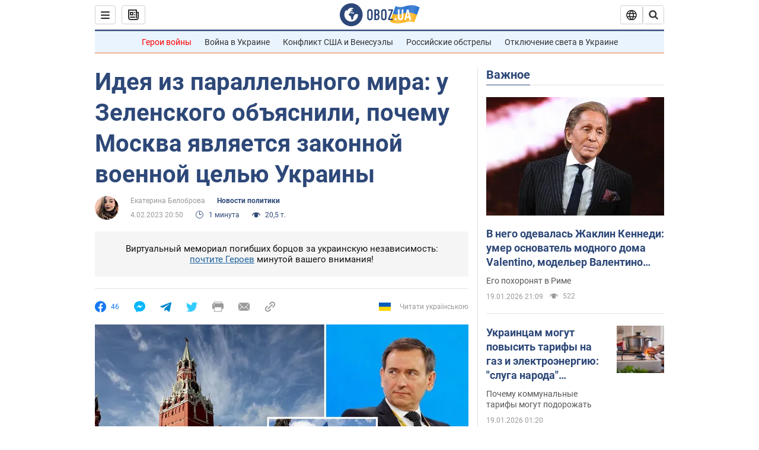

--- FILE ---
content_type: application/x-javascript; charset=utf-8
request_url: https://servicer.idealmedia.io/1418748/1?nocmp=1&sessionId=696e8f25-06eb9&sessionPage=1&sessionNumberWeek=1&sessionNumber=1&scale_metric_1=64.00&scale_metric_2=256.00&scale_metric_3=100.00&cbuster=1768853285861259967558&pvid=368cc779-f488-450e-99ce-1e92ca5e0c90&implVersion=11&lct=1763555100&mp4=1&ap=1&consentStrLen=0&wlid=2d38ead1-3a17-41c2-b932-1a0416eff6bc&uniqId=0aaac&niet=4g&nisd=false&evt=%5B%7B%22event%22%3A1%2C%22methods%22%3A%5B1%2C2%5D%7D%2C%7B%22event%22%3A2%2C%22methods%22%3A%5B1%2C2%5D%7D%5D&pv=5&jsv=es6&dpr=1&hashCommit=cbd500eb&apt=2023-02-04T20%3A50%3A00&tfre=4116&w=0&h=1&tl=150&tlp=1&sz=0x1&szp=1&szl=1&cxurl=https%3A%2F%2Fwww.obozrevatel.com%2Fpolitics-news%2Fideya-iz-parallelnogo-mira-u-zelenskogo-obyasnili-pochemu-moskva-yavlyaetsya-zakonnoj-voennoj-tselyu-ukrainyi.htm&ref=&lu=https%3A%2F%2Fwww.obozrevatel.com%2Fpolitics-news%2Fideya-iz-parallelnogo-mira-u-zelenskogo-obyasnili-pochemu-moskva-yavlyaetsya-zakonnoj-voennoj-tselyu-ukrainyi.htm
body_size: 824
content:
var _mgq=_mgq||[];
_mgq.push(["IdealmediaLoadGoods1418748_0aaac",[
["champion.com.ua","11962959","1","Мудрик отримав вердикт щодо свого майбутнього у Челсі","Лондонське Челсі може достроково припинити співпрацю із українським вінгером Михайлом Мудриком","0","","","","U1Fyjn2-sn8mpA-kRxNg8mdB6kTNx3vEDenIi0jUd-hKLdfngGlto9qxGjRgYmxhJP9NESf5a0MfIieRFDqB_Kldt0JdlZKDYLbkLtP-Q-WI1u7BJl_ngvtMLepfXmEs",{"i":"https://s-img.idealmedia.io/n/11962959/45x45/423x0x1074x1074/aHR0cDovL2ltZ2hvc3RzLmNvbS90LzY4NzA0MS9jMTkwYjBjYTAwNjJmMWZkYTU4NmVkYTUwMzcxOWNkMC5qcGVn.webp?v=1768853285-W9ezvQTC4ZKukAjTi2-2p07IXSl4-ArW3PlctxEOU50","l":"https://clck.idealmedia.io/pnews/11962959/i/1298901/pp/1/1?h=U1Fyjn2-sn8mpA-kRxNg8mdB6kTNx3vEDenIi0jUd-hKLdfngGlto9qxGjRgYmxhJP9NESf5a0MfIieRFDqB_Kldt0JdlZKDYLbkLtP-Q-WI1u7BJl_ngvtMLepfXmEs&utm_campaign=obozrevatel.com&utm_source=obozrevatel.com&utm_medium=referral&rid=912aea0c-f572-11f0-adf8-d404e6f97680&tt=Direct&att=3&afrd=296&iv=11&ct=1&gdprApplies=0&muid=q0j5IQBd5g8c&st=-300&mp4=1&h2=RGCnD2pppFaSHdacZpvmnsy2GX6xlGXVu7txikoXAu9kApNTXTADCUxIDol3FKO5zpSwCTRwppme7hac-lJkcw**","adc":[],"sdl":0,"dl":"","category":"Спорт","dbbr":0,"bbrt":0,"type":"e","media-type":"static","clicktrackers":[],"cta":"Читати далі","cdt":"","tri":"912afe57-f572-11f0-adf8-d404e6f97680","crid":"11962959"}],],
{"awc":{},"dt":"desktop","ts":"","tt":"Direct","isBot":1,"h2":"RGCnD2pppFaSHdacZpvmnsy2GX6xlGXVu7txikoXAu9kApNTXTADCUxIDol3FKO5zpSwCTRwppme7hac-lJkcw**","ats":0,"rid":"912aea0c-f572-11f0-adf8-d404e6f97680","pvid":"368cc779-f488-450e-99ce-1e92ca5e0c90","iv":11,"brid":32,"muidn":"q0j5IQBd5g8c","dnt":2,"cv":2,"afrd":296,"consent":true,"adv_src_id":39175}]);
_mgqp();
